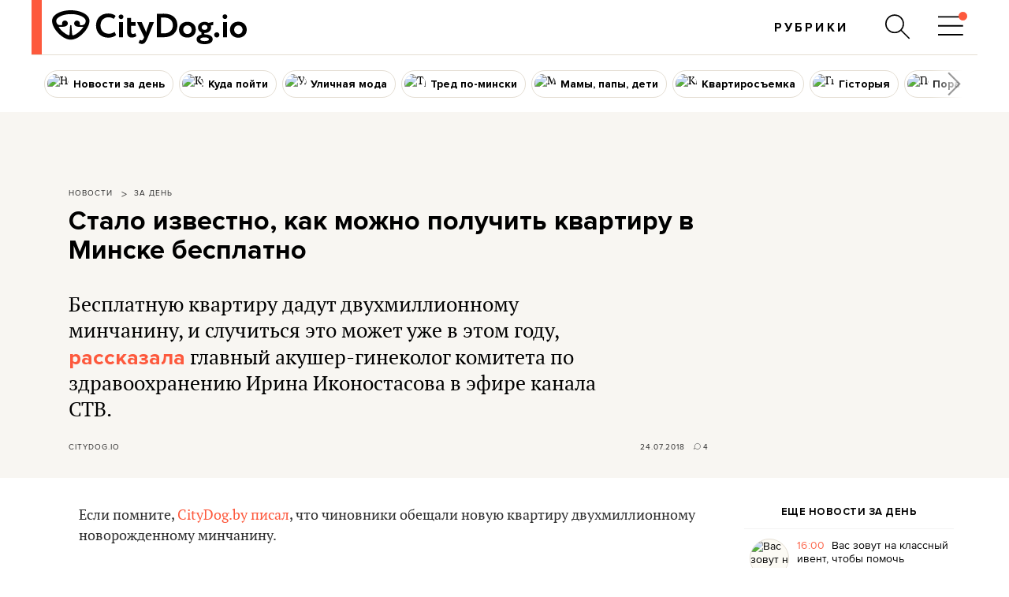

--- FILE ---
content_type: text/html; charset=utf-8
request_url: https://www.google.com/recaptcha/api2/aframe
body_size: 266
content:
<!DOCTYPE HTML><html><head><meta http-equiv="content-type" content="text/html; charset=UTF-8"></head><body><script nonce="i-ODne2TvKsuCB9AYRVucg">/** Anti-fraud and anti-abuse applications only. See google.com/recaptcha */ try{var clients={'sodar':'https://pagead2.googlesyndication.com/pagead/sodar?'};window.addEventListener("message",function(a){try{if(a.source===window.parent){var b=JSON.parse(a.data);var c=clients[b['id']];if(c){var d=document.createElement('img');d.src=c+b['params']+'&rc='+(localStorage.getItem("rc::a")?sessionStorage.getItem("rc::b"):"");window.document.body.appendChild(d);sessionStorage.setItem("rc::e",parseInt(sessionStorage.getItem("rc::e")||0)+1);localStorage.setItem("rc::h",'1768840770265');}}}catch(b){}});window.parent.postMessage("_grecaptcha_ready", "*");}catch(b){}</script></body></html>

--- FILE ---
content_type: application/javascript; charset=utf-8
request_url: https://fundingchoicesmessages.google.com/f/AGSKWxXzyB1_3z3OZLLx05DTmywiIom-NxHF3NMg-QRPJwyBeUmjpjcCHab-fbAGXe_xQgKcByUo0sSueMDUS-9YoYegBRJp4eqxvN9Z2AoWl7f8Jrh1PI--3xllt8Z6418BawWq6F_veJA0bxtBlZsJbBfqcOhaWreQdcS0Iy-ZJHlY_Hm1kFuDkQHKv28=/_/delayedad./adframe120x240.=big-ad-switch__reklama_&adlist=
body_size: -1290
content:
window['a783ac94-925f-46d4-96e4-bbc14c3d4409'] = true;